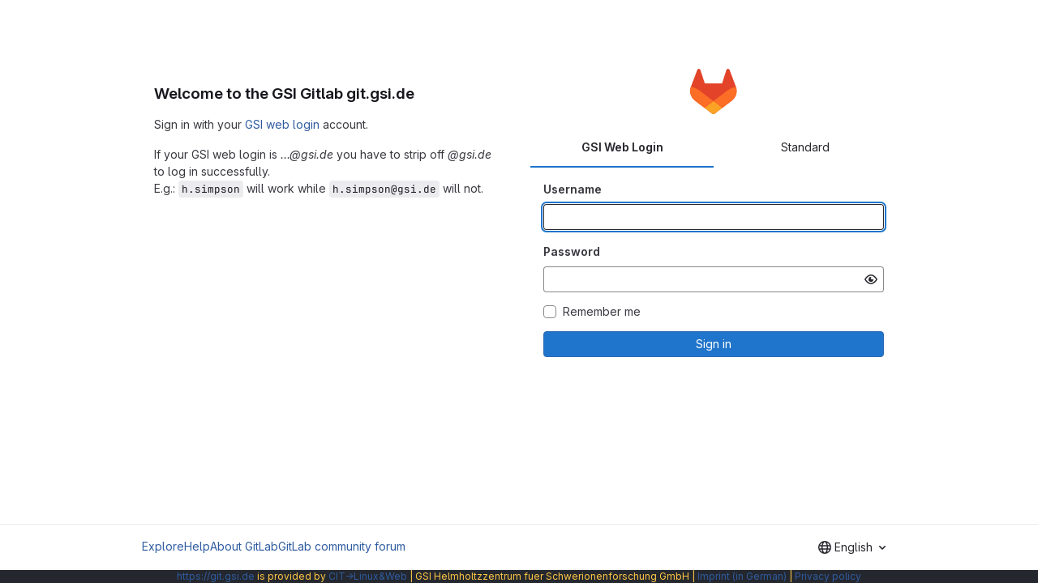

--- FILE ---
content_type: text/javascript; charset=utf-8
request_url: https://git.gsi.de/assets/webpack/commons-pages.admin.sessions-pages.sessions-pages.sessions.new.12bcae97.chunk.js
body_size: 6337
content:
(this.webpackJsonp=this.webpackJsonp||[]).push([["commons-pages.admin.sessions-pages.sessions-pages.sessions.new"],{Btec:function(t,e,i){"use strict";i.d(e,"a",(function(){return s})),i.d(e,"b",(function(){return n})),i.d(e,"c",(function(){return o})),i.d(e,"d",(function(){return u})),i.d(e,"e",(function(){return l})),i.d(e,"f",(function(){return c})),i.d(e,"g",(function(){return d})),i.d(e,"h",(function(){return h})),i.d(e,"i",(function(){return b})),i.d(e,"j",(function(){return p})),i.d(e,"k",(function(){return m})),i.d(e,"l",(function(){return f})),i.d(e,"m",(function(){return v})),i.d(e,"n",(function(){return g})),i.d(e,"o",(function(){return y})),i.d(e,"p",(function(){return w})),i.d(e,"q",(function(){return T})),i.d(e,"r",(function(){return S})),i.d(e,"s",(function(){return q})),i.d(e,"u",(function(){return j})),i.d(e,"t",(function(){return k}));var r=i("/lV4"),a=i("qLpH");const s=Object(r.a)("Register device"),n=Object(r.a)("Set up new device"),o=Object(r.a)("Try again?"),u=Object(r.a)("Device name"),l=Object(r.a)("Excluding USB security keys, you should include the browser name together with the device name."),c=Object(r.a)("Macbook Touch ID on Edge"),d=Object(r.a)("WebAuthn only works with HTTPS-enabled websites. Contact your administrator for more details."),h=Object(r.a)("Your browser doesn't support WebAuthn. Please use a supported browser, e.g. Chrome (67+) or Firefox (60+)."),b=Object(r.a)("You must save your recovery codes after you first register a two-factor authenticator, so you do not lose access to your account. %{linkStart}See the documentation on managing your WebAuthn device for more information.%{linkEnd}"),p=Object(r.a)("Current password"),m=Object(r.a)("Your current password is required to register a new device."),f=Object(r.a)("Your device was successfully set up! Give it a name and register it with the GitLab server."),v=Object(r.a)("Trying to communicate with your device. Plug it in (if needed) and press the button on the device now."),g="error",y="ready",w="success",T="unsupported",S="waiting",q="authenticate",j="register",k=Object(a.a)("user/profile/account/two_factor_authentication",{anchor:"set-up-a-webauthn-device"})},G6B1:function(t,e,i){"use strict";i.d(e,"c",(function(){return o})),i.d(e,"b",(function(){return u})),i.d(e,"a",(function(){return c}));var r=i("o4PY"),a=i.n(r),s=(i("ZzK0"),i("z6RN"),i("BzOf"),i("v2fZ"),i("NmEs"));const n=Object.freeze(["active","gl-tab-nav-item-active"]),o="gl-tab-shown",u="hash",l=[u];class c{constructor(t,{history:e=null}={}){if(!t)throw new Error("Cannot instantiate GlTabsBehavior without an element");this.destroyFns=[],this.tabList=t,this.tabs=this.getTabs(),this.activeTab=null,this.history=l.includes(e)?e:null,this.setAccessibilityAttrs(),this.bindEvents(),this.history===u&&this.loadInitialTab()}setAccessibilityAttrs(){var t=this;this.tabList.setAttribute("role","tablist"),this.tabs.forEach((function(e){e.hasAttribute("id")||e.setAttribute("id",a()("gl_tab_nav__tab_")),!t.activeTab&&e.classList.contains(n[0])?(t.activeTab=e,e.setAttribute("aria-selected","true"),e.removeAttribute("tabindex")):(e.setAttribute("aria-selected","false"),e.setAttribute("tabindex","-1")),e.setAttribute("role","tab"),e.closest(".nav-item").setAttribute("role","presentation");const i=t.getPanelForTab(e);e.hasAttribute("aria-controls")||e.setAttribute("aria-controls",i.id),i.classList.add(s.a),i.setAttribute("role","tabpanel"),i.setAttribute("aria-labelledby",e.id)}))}bindEvents(){var t=this;this.tabs.forEach((function(e){t.bindEvent(e,"click",(function(i){i.preventDefault(),e!==t.activeTab&&t.activateTab(e)})),t.bindEvent(e,"keydown",(function(e){const{code:i}=e;"ArrowUp"===i||"ArrowLeft"===i?(e.preventDefault(),t.activatePreviousTab()):"ArrowDown"!==i&&"ArrowRight"!==i||(e.preventDefault(),t.activateNextTab())}))}))}bindEvent(t,...e){t.addEventListener(...e),this.destroyFns.push((function(){t.removeEventListener(...e)}))}loadInitialTab(){const t=this.tabList.querySelector(`a[href="${CSS.escape(window.location.hash)}"]`);this.activateTab(t||this.activeTab)}activatePreviousTab(){const t=this.tabs.indexOf(this.activeTab);if(t<=0)return;const e=this.tabs[t-1];this.activateTab(e),e.focus()}activateNextTab(){const t=this.tabs.indexOf(this.activeTab);if(t>=this.tabs.length-1)return;const e=this.tabs[t+1];this.activateTab(e),e.focus()}getTabs(){return Array.from(this.tabList.querySelectorAll(".gl-tab-nav-item"))}getPanelForTab(t){const e=t.getAttribute("aria-controls");return e?document.querySelector("#"+e):document.querySelector(t.getAttribute("href"))}activateTab(t){this.activeTab.setAttribute("aria-selected","false"),this.activeTab.setAttribute("tabindex","-1"),this.activeTab.classList.remove(...n);this.getPanelForTab(this.activeTab).classList.remove("active"),t.setAttribute("aria-selected","true"),t.removeAttribute("tabindex"),t.classList.add(...n);const e=this.getPanelForTab(t);e.classList.add("active"),this.history===u&&Object(s.q)(t.getAttribute("href")),this.activeTab=t,this.dispatchTabShown(t,e)}dispatchTabShown(t,e){const i=new CustomEvent(o,{bubbles:!0,detail:{activeTabPanel:e}});t.dispatchEvent(i)}destroy(){this.destroyFns.forEach((function(t){return t()}))}}},GWY9:function(t,e,i){"use strict";i.d(e,"a",(function(){return p}));i("byxs");var r=i("ewH8"),a=i("NmEs"),s=i("nrbW"),n=i("CbCZ"),o=i("Qhxq"),u=i("fQCf"),l=i("Btec"),c=i("jToU"),d={name:"WebAuthnAuthenticate",components:{GlForm:s.a,GlButton:n.a},props:{webauthnParams:{type:Object,required:!0},targetPath:{type:String,required:!0},renderRememberMe:{type:Boolean,required:!0},rememberMe:{type:String,required:!0}},data:()=>({inProgress:!1,isAuthenticated:!1,errorMessage:"",errorName:"",deviceResponse:"",fallbackMode:!1}),mounted(){this.isWebauthnSupported()?this.authenticate():this.switchToFallbackUI()},methods:{tryAgain(){this.errorMessage="",this.errorName="",this.authenticate()},switchToFallbackUI(){this.fallbackMode=!0,document.querySelector(".js-2fa-form").classList.remove("hidden")},isWebauthnSupported:()=>Object(u.i)(),formSubmit(){this.$refs.loginToken2faForm.$el.submit()},async authenticate(){this.inProgress=!0;try{const t=await navigator.credentials.get({publicKey:Object(u.f)(this.webauthnParams)}),e=Object(u.g)(t);this.deviceResponse=JSON.stringify(e),this.isAuthenticated=!0,await this.$nextTick(),this.formSubmit()}catch(t){const e=new c.a(t,l.s);this.errorMessage=e.message(),this.errorName=e.errorName,this.isAuthenticated=!1}finally{this.inProgress=!1}}},csrf:o.a},h=i("tBpV"),b=Object(h.a)(d,(function(){var t=this,e=t._self._c;return t.fallbackMode?t._e():e("div",{staticClass:"gl-text-center"},[t.inProgress?e("p",{attrs:{id:"js-authenticate-token-2fa-in-progress"}},[t._v("\n    "+t._s(t.__("Trying to communicate with your device. Plug it in (if you haven't already) and press the button on the device now."))+"\n  ")]):t._e(),t._v(" "),t.isAuthenticated?e("div",{attrs:{id:"js-authenticate-token-2fa-authenticated"}},[e("p",[t._v("\n      "+t._s(t.__("We heard back from your device. You have been authenticated."))+"\n    ")]),t._v(" "),e("gl-form",{ref:"loginToken2faForm",attrs:{id:"js-login-token-2fa-form",action:t.targetPath,method:"post","accept-charset":"UTF-8"}},[e("input",{attrs:{type:"hidden",name:"authenticity_token"},domProps:{value:t.$options.csrf.token}}),t._v(" "),e("input",{attrs:{type:"hidden",name:"user[device_response]"},domProps:{value:t.deviceResponse}}),t._v(" "),t.renderRememberMe?e("input",{attrs:{type:"hidden",name:"user[remember_me]"},domProps:{value:t.rememberMe}}):t._e()])],1):t._e(),t._v(" "),t.errorMessage?e("div",{staticClass:"gl-mb-3",attrs:{id:"js-authenticate-token-2fa-error"}},[e("p",[t._v(t._s(t.errorMessage)+" ("+t._s(t.errorName)+")")]),t._v(" "),e("gl-button",{attrs:{id:"js-token-2fa-try-again","data-testid":"confirm-2fa",block:!0},on:{click:t.tryAgain}},[t._v("\n      "+t._s(t.__("Try again?"))+"\n    ")])],1):t._e(),t._v(" "),e("gl-button",{attrs:{id:"js-login-2fa-device",category:"primary",variant:"confirm",block:!0},on:{click:t.switchToFallbackUI}},[t._v("\n    "+t._s(t.__("Sign in via 2FA code"))+"\n  ")])],1)}),[],!1,null,null,null).exports;const p=function(){!function(){const t=document.getElementById("js-authentication-webauthn");if(!t)return!1;const{targetPath:e,renderRememberMe:i,rememberMe:s}=t.dataset;new r.default({el:t,name:"WebAuthnRoot",render:t=>t(b,{props:{webauthnParams:JSON.parse(gon.webauthn.options),targetPath:e,renderRememberMe:Object(a.I)(i),rememberMe:s}})})}()}},hvGG:function(t,e,i){"use strict";i("LdIe"),i("z6RN"),i("PTOk"),i("3UXl"),i("iyoE");var r=i("XCkn"),a=i.n(r),s=i("o4PY"),n=i.n(s),o=i("6hmS"),u=i.n(o),l=i("NDsS"),c=i.n(l),d=i("rhmX"),h=i.n(d),b=i("oIb9"),p=i("mpVB"),m=i("MGi3"),f=i("q3oM");const v=["text","password","email","number","url","tel","search","range","color","date","time","datetime","datetime-local","month","week"];var g={name:"GlFormInput",model:{prop:"value",event:"input"},props:{value:{type:[Number,String],required:!1,default:""},type:{type:String,required:!1,default:"text",validator:function(t){return v.includes(t)}},width:{type:[String,Object],required:!1,default:null,validator:function(t){return(a()(t)?Object.values(t):[t]).every((function(t){return Object.values(f.A).includes(t)}))}},id:{type:String,required:!1,default:void 0},autofocus:{type:Boolean,required:!1,default:!1},disabled:{type:Boolean,required:!1,default:!1},form:{type:String,required:!1,default:void 0},name:{type:String,required:!1,default:void 0},required:{type:Boolean,required:!1,default:!1},state:{type:Boolean,required:!1,default:null},placeholder:{type:String,required:!1,default:void 0},ariaInvalid:{type:[Boolean,String],required:!1,default:!1},autocomplete:{type:String,required:!1,default:void 0},debounce:{type:[Number,String],required:!1,default:void 0},formatter:{type:Function,required:!1,default:void 0},lazy:{type:Boolean,required:!1,default:!1},lazyFormatter:{type:Boolean,required:!1,default:!1},number:{type:Boolean,required:!1,default:!1},plaintext:{type:Boolean,required:!1,default:!1},readonly:{type:Boolean,required:!1,default:!1},trim:{type:Boolean,required:!1,default:!1},list:{type:String,required:!1,default:void 0},max:{type:[Number,String],required:!1,default:void 0},min:{type:[Number,String],required:!1,default:void 0},step:{type:[Number,String],required:!1,default:void 0}},data(){return{localValue:h()(this.value),vModelValue:this.modifyValue(this.value),localId:null}},computed:{computedId(){return this.id||this.localId},localType(){const{type:t}=this;return v.includes(t)?t:"text"},computedAriaInvalid(){const{ariaInvalid:t}=this;return!0===t||"true"===t||""===t||!1===this.computedState?"true":t},computedAttrs(){const{localType:t,name:e,form:i,disabled:r,placeholder:a,required:s,min:n,max:o,step:u}=this;return{id:this.computedId,name:e,form:i,type:t,disabled:r,placeholder:a,required:s,autocomplete:this.autocomplete||null,readonly:this.readonly||this.plaintext,min:n,max:o,step:u,list:"password"!==t?this.list:null,"aria-required":s?"true":null,"aria-invalid":this.computedAriaInvalid}},computedState(){return u()(this.state)?this.state:null},stateClass(){return!0===this.computedState?"is-valid":!1===this.computedState?"is-invalid":null},widthClasses(){if(null===this.width)return[];if(a()(this.width)){const{default:t,...e}=this.width;return[...t?["gl-form-input-"+t]:[],...Object.entries(e).map((function([t,e]){return`gl-${t}-form-input-${e}`}))]}return["gl-form-input-"+this.width]},computedClass(){const{plaintext:t,type:e}=this,i="range"===e,r="color"===e;return[...this.widthClasses,{"custom-range":i,"form-control-plaintext":t&&!i&&!r,"form-control":r||!t&&!i},this.stateClass]},computedListeners(){return{...this.$listeners,input:this.onInput,change:this.onChange,blur:this.onBlur}},computedDebounce(){return Math.max(c()(this.debounce),0)},hasFormatter(){return"function"==typeof this.formatter},noWheel(){return"number"===this.type},selectionStart:{cache:!1,get(){return this.$refs.input.selectionStart},set(t){this.$refs.input.selectionStart=t}},selectionEnd:{cache:!1,get(){return this.$refs.input.selectionEnd},set(t){this.$refs.input.selectionEnd=t}},selectionDirection:{cache:!1,get(){return this.$refs.input.selectionDirection},set(t){this.$refs.input.selectionDirection=t}},validity:{cache:!1,get(){return this.$refs.input.validity}},validationMessage:{cache:!1,get(){return this.$refs.input.validationMessage}},willValidate:{cache:!1,get(){return this.$refs.input.willValidate}}},watch:{value(t){const e=h()(t),i=this.modifyValue(t);e===this.localValue&&i===this.vModelValue||(this.clearDebounce(),this.localValue=e,this.vModelValue=i)},noWheel(t){this.setWheelStopper(t)}},created(){this.$_inputDebounceTimer=null},mounted(){var t=this;this.setWheelStopper(this.noWheel),this.handleAutofocus(),this.$nextTick((function(){t.localId=n()("gl-form-input-")}))},deactivated(){this.setWheelStopper(!1)},activated(){this.setWheelStopper(this.noWheel),this.handleAutofocus()},beforeDestroy(){this.setWheelStopper(!1),this.clearDebounce()},methods:{focus(){var t;this.disabled||(null===(t=this.$refs.input)||void 0===t||t.focus())},blur(){var t;this.disabled||(null===(t=this.$refs.input)||void 0===t||t.blur())},clearDebounce(){clearTimeout(this.$_inputDebounceTimer),this.$_inputDebounceTimer=null},formatValue(t,e,i=!1){let r=h()(t);return!this.hasFormatter||this.lazyFormatter&&!i||(r=this.formatter(t,e)),r},modifyValue(t){let e=h()(t);return this.trim&&(e=e.trim()),this.number&&(e=Object(b.e)(e,e)),e},updateValue(t,e=!1){var i=this;const{lazy:r}=this;if(r&&!e)return;this.clearDebounce();const a=function(){const e=i.modifyValue(t);if(e!==i.vModelValue)i.vModelValue=e,i.$emit("input",e);else if(i.hasFormatter){const t=i.$refs.input;t&&e!==t.value&&(t.value=e)}},s=this.computedDebounce;s>0&&!r&&!e?this.$_inputDebounceTimer=setTimeout(a,s):a()},onInput(t){if(t.target.composing)return;const{value:e}=t.target,i=this.formatValue(e,t);!1===i||t.defaultPrevented?Object(p.k)(t,{propagation:!1}):(this.localValue=i,this.updateValue(i),this.$emit("update",i))},onChange(t){const{value:e}=t.target,i=this.formatValue(e,t);!1===i||t.defaultPrevented?Object(p.k)(t,{propagation:!1}):(this.localValue=i,this.updateValue(i,!0),this.$emit("change",i))},onBlur(t){const{value:e}=t.target,i=this.formatValue(e,t,!0);!1!==i&&(this.localValue=h()(this.modifyValue(i)),this.updateValue(i,!0)),this.$emit("blur",t)},setWheelStopper(t){const{input:e}=this.$refs;t?(e.addEventListener("focus",this.onWheelFocus),e.addEventListener("blur",this.onWheelBlur)):(e.removeEventListener("focus",this.onWheelFocus),e.removeEventListener("blur",this.onWheelBlur),document.removeEventListener("wheel",this.stopWheel))},onWheelFocus(){document.addEventListener("wheel",this.stopWheel)},onWheelBlur(){document.removeEventListener("wheel",this.stopWheel)},stopWheel(t){Object(p.k)(t,{propagation:!1}),this.blur()},handleAutofocus(){var t=this;this.$nextTick((function(){window.requestAnimationFrame((function(){t.autofocus&&Object(m.u)(t.$refs.input)&&t.focus()}))}))},select(...t){this.$refs.input.select(t)},setSelectionRange(...t){this.$refs.input.setSelectionRange(t)},setRangeText(...t){this.$refs.input.setRangeText(t)},setCustomValidity(...t){return this.$refs.input.setCustomValidity(t)},checkValidity(...t){return this.$refs.input.checkValidity(t)},reportValidity(...t){return this.$refs.input.reportValidity(t)}}},y=i("tBpV"),w=Object(y.a)(g,(function(){return(0,this._self._c)("input",this._g(this._b({ref:"input",staticClass:"gl-form-input",class:this.computedClass,domProps:{value:this.localValue}},"input",this.computedAttrs,!1),this.computedListeners))}),[],!1,null,null,null);e.a=w.exports},jToU:function(t,e,i){"use strict";i.d(e,"a",(function(){return n}));var r=i("/lV4"),a=i("Btec"),s=i("fQCf");class n{constructor(t,e){this.error=t,this.errorName=t.name||"UnknownError",this.message=this.message.bind(this),this.httpsDisabled=!Object(s.h)(),this.flowType=e}message(){return"NotSupportedError"===this.errorName?Object(r.a)("Your device is not compatible with GitLab. Please try another device"):"InvalidStateError"===this.errorName&&this.flowType===a.s?Object(r.a)("This device has not been registered with us."):"InvalidStateError"===this.errorName&&this.flowType===a.u?Object(r.a)("This device has already been registered with us."):"SecurityError"===this.errorName&&this.httpsDisabled?Object(r.a)("WebAuthn only works with HTTPS-enabled websites. Contact your administrator for more details."):Object(r.a)("There was a problem communicating with your device.")}}},nrbW:function(t,e,i){"use strict";var r={name:"GlForm"},a=i("tBpV"),s=Object(a.a)(r,(function(){return(0,this._self._c)("form",this._g({},this.$listeners),[this._t("default")],2)}),[],!1,null,null,null);e.a=s.exports},t9jZ:function(t,e,i){"use strict";i.r(e);var r=i("GWY9"),a=i("wDRK"),s=i("G6B1"),n=i("NmEs");Object(r.a)(),Object(a.a)(),new class{constructor({currentTabKey:t="current_signin_tab",tabSelector:e="#js-signin-tabs"}={}){this.currentTabKey=t,this.tabSelector=e,window.location.hash&&this.saveData(window.location.hash),this.bootstrap()}bootstrap(){var t=this;const e=document.querySelector(this.tabSelector);e&&(new s.a(e),e.addEventListener("click",(function(e){if(e.target&&"A"===e.target.nodeName){const i=e.target.getAttribute("href");t.saveData(i)}}))),this.showTab()}showTab(){const t=this.readData();if(t){const r=document.querySelector(`${this.tabSelector} a[href="${t}"]`);if(r){var e,i;r.click();const a=document.querySelector(t);null===(e=a.querySelector("[autocomplete=current-password]"))||void 0===e||e.focus(),null===(i=a.querySelector("[autocomplete=username]"))||void 0===i||i.focus()}else{const t=document.querySelector(this.tabSelector+" a");t&&t.click()}}}saveData(t){Object(n.O)(this.currentTabKey,t)}readData(){return Object(n.k)(this.currentTabKey)}}},wDRK:function(t,e,i){"use strict";i.d(e,"a",(function(){return o}));i("ZzK0"),i("z6RN"),i("BzOf");var r=i("ewH8"),a=i("NmEs"),s=i("59b1"),n=i("zt6T");const o=function(){document.querySelectorAll(".js-password").forEach((function(t){if(!t)return null;const{form:e}=t,{title:i,id:o,minimumPasswordLength:u,testid:l,trackActionForErrors:c,required:d,autocomplete:h,name:b,disabled:p}=t.dataset,m=!d||Object(a.I)(d),f=!!p&&Object(a.I)(p);return new r.default({el:t,name:"PasswordInputRoot",render:t=>t(n.a,{props:{title:i,id:o,minimumPasswordLength:u,testid:l,trackActionForErrors:c,autocomplete:h,name:b,required:m,disabled:f}})}),new s.a(e)}))}},zt6T:function(t,e,i){"use strict";var r=i("hvGG"),a=i("CbCZ"),s=i("zIFf"),n=i("/lV4");const o=Object(n.a)("Show password"),u=Object(n.a)("Hide password");var l={name:"PasswordInput",components:{GlFormInput:r.a,GlButton:a.a},directives:{GlTooltip:s.a},props:{title:{type:String,required:!1,default:null},id:{type:String,required:!1,default:null},minimumPasswordLength:{type:String,required:!1,default:null},testid:{type:String,required:!1,default:null},trackActionForErrors:{type:String,required:!1,default:null},autocomplete:{type:String,required:!1,default:"current-password"},required:{type:Boolean,required:!1,default:!0},name:{type:String,required:!0},disabled:{type:Boolean,required:!1,default:!1}},data:()=>({isMasked:!0}),computed:{type(){return this.isMasked?"password":"text"},toggleVisibilityLabel(){return this.isMasked?o:u},toggleVisibilityIcon(){return this.isMasked?"eye":"eye-slash"}},methods:{handleToggleVisibilityButtonClick(){this.isMasked=!this.isMasked}}},c=i("tBpV"),d=Object(c.a)(l,(function(){var t=this,e=t._self._c;return e("div",{staticClass:"gl-field-error-anchor gl-relative"},[e("gl-form-input",{staticClass:"js-password-complexity-validation js-track-error !gl-pr-8",attrs:{id:t.id,required:t.required,autocomplete:t.autocomplete,name:t.name,minlength:t.minimumPasswordLength,"data-testid":t.testid,"data-track-action-for-errors":t.trackActionForErrors,title:t.title,type:t.type,disabled:t.disabled}}),t._v(" "),e("gl-button",{directives:[{name:"gl-tooltip",rawName:"v-gl-tooltip",value:t.toggleVisibilityLabel,expression:"toggleVisibilityLabel"}],staticClass:"gl-absolute gl-right-0 gl-top-0",attrs:{category:"tertiary","aria-label":t.toggleVisibilityLabel,icon:t.toggleVisibilityIcon,disabled:t.disabled},on:{click:t.handleToggleVisibilityButtonClick}})],1)}),[],!1,null,null,null);e.a=d.exports}}]);
//# sourceMappingURL=commons-pages.admin.sessions-pages.sessions-pages.sessions.new.12bcae97.chunk.js.map

--- FILE ---
content_type: text/javascript; charset=utf-8
request_url: https://git.gsi.de/assets/webpack/pages.sessions.new.ae4759af.chunk.js
body_size: 7094
content:
(this.webpackJsonp=this.webpackJsonp||[]).push([["pages.sessions.new"],{346:function(t,e,n){n("HVBj"),n("t9jZ"),t.exports=n("XG5e")},GVjJ:function(t,e,n){"use strict";n.d(e,"g",(function(){return r})),n.d(e,"b",(function(){return o})),n.d(e,"a",(function(){return s})),n.d(e,"c",(function(){return l})),n.d(e,"d",(function(){return u})),n.d(e,"e",(function(){return b})),n.d(e,"f",(function(){return f}));n("RFHG"),n("z6RN"),n("xuo1"),n("3UXl"),n("iyoE"),n("UezY"),n("hG7+"),n("v2fZ");var i=n("0AwG");const r=function(t){const e=new FormData(t);return function(t){return t.reduce((function(t,{name:e,value:n}){return Object.assign(t,{[e]:n})}),{})}(Array.from(e.keys()).map((function(t){let n=e.getAll(t);return n=n.filter((function(t){return t})),{name:t,value:1===n.length?n[0]:n}})))},a=function(t){return"string"==typeof t?t.trim():t},o=function(t){return null==t||0===a(t).length},s=function(t,e){return!o(t)&&t.length>=e},l=function(t,e){return function(t){return!o(t)&&Number.isInteger(Number(a(t)))}(t)&&parseInt(t,10)>e},c=/^[\w\-._]+@[\w\-.]+\.[a-zA-Z]{2,}$/,u=function(t){return c.test(t)},d=/^[^@\s]+@[^@\s]+$/,b=function(t){return d.test(t)},f=function(t){if(!t)throw new TypeError("`mountEl` argument is required");return[...t.querySelectorAll("[name]")].reduce((function(t,e){const n=e.dataset.jsName;if(!n)return t;const r=Object(i.h)(n),{id:a,placeholder:o,name:s,value:l,type:c,checked:u,maxLength:d,pattern:b}=e,f={name:s,id:a,value:l,...o&&{placeholder:o},...e.hasAttribute("maxlength")&&{maxLength:d},...b&&{pattern:b}};return["radio","checkbox"].includes(c)?{...t,[r]:[...t[r]||[],{...f,checked:u}]}:{...t,[r]:f}}),{})}},L78D:function(t,e,n){"use strict";var i=n("lx39"),r=n.n(i),a=n("8Ei6"),o=n.n(a),s=(n("3UXl"),n("iyoE"),n("RFHG"),n("z6RN"),n("xuo1"),n("v2fZ"),n("UezY"),n("hG7+"),n("n64d")),l=n("1nO5"),c=n("EXdk"),u=n("JId8"),d=n("/2q6"),b=n("88df"),f=n("CzA/"),p=n("Z48/");const m=function(t){return"\\"+t};var h=n("MGi3"),g=n("MHCW"),j=n("dJQL"),O=n("W1rz"),v=n("eOJu"),y=n("Cn4y"),_=n("WeGr"),k=n("tslw"),S=n("slyf"),C=(n("aFm2"),n("R9qC"),n("lgrP")),E=n("jxyu");const x=["auto","start","end","center","baseline","stretch"],A=Object(E.a)((function(t,e,n){let i=t;if(!Object(j.o)(n)&&!1!==n)return e&&(i+="-"+e),"col"!==t||""!==n&&!0!==n?(i+="-"+n,Object(p.c)(i)):Object(p.c)(i)}));let F=Object(v.c)(null);const V={name:s.c,functional:!0,get props(){return delete this.props,this.props=function(){const t=Object(f.a)().filter(g.a),e=t.reduce((function(t,e){return t[e]=Object(y.b)(c.h),t}),Object(v.c)(null)),n=t.reduce((function(t,e){return t[Object(y.e)(e,"offset")]=Object(y.b)(c.m),t}),Object(v.c)(null)),i=t.reduce((function(t,e){return t[Object(y.e)(e,"order")]=Object(y.b)(c.m),t}),Object(v.c)(null));return F=Object(v.a)(Object(v.c)(null),{col:Object(v.h)(e),offset:Object(v.h)(n),order:Object(v.h)(i)}),Object(y.c)(Object(v.m)({...e,...n,...i,alignSelf:Object(y.b)(c.r,null,(function(t){return Object(b.a)(x,t)})),col:Object(y.b)(c.g,!1),cols:Object(y.b)(c.m),offset:Object(y.b)(c.m),order:Object(y.b)(c.m),tag:Object(y.b)(c.r,"div")}),s.c)}()},render(t,{props:e,data:n,children:i}){const{cols:r,offset:a,order:o,alignSelf:s}=e,l=[];for(const t in F){const n=F[t];for(let i=0;i<n.length;i++){const r=A(t,n[i].replace(t,""),e[n[i]]);r&&l.push(r)}}const c=l.some((function(t){return u.c.test(t)}));return l.push({col:e.col||!c&&!r,["col-"+r]:r,["offset-"+a]:a,["order-"+o]:o,["align-self-"+s]:s}),t(e.tag,Object(C.a)(n,{class:l}),i)}};var w=n("zNqO");const I=Object(y.c)({tag:Object(y.b)(c.r,"div")},s.r),T=Object(w.c)({name:s.r,functional:!0,props:I,render:(t,{props:e,data:n,children:i})=>t(e.tag,Object(C.a)(n,{staticClass:"form-row"}),i)}),$=Object(y.c)({id:Object(y.b)(c.r),inline:Object(y.b)(c.g,!1),tag:Object(y.b)(c.r,"small"),textVariant:Object(y.b)(c.r,"muted")},s.v),G=Object(w.c)({name:s.v,functional:!0,props:$,render:(t,{props:e,data:n,children:i})=>t(e.tag,Object(C.a)(n,{class:{"form-text":!e.inline,["text-"+e.textVariant]:e.textVariant},attrs:{id:e.id}}),i)}),L=Object(y.c)({ariaLive:Object(y.b)(c.r),forceShow:Object(y.b)(c.g,!1),id:Object(y.b)(c.r),role:Object(y.b)(c.r),state:Object(y.b)(c.g,null),tag:Object(y.b)(c.r,"div"),tooltip:Object(y.b)(c.g,!1)},s.o),q=Object(w.c)({name:s.o,functional:!0,props:L,render(t,{props:e,data:n,children:i}){const{tooltip:r,ariaLive:a}=e,o=!0===e.forceShow||!1===e.state;return t(e.tag,Object(C.a)(n,{class:{"!gl-block":o,"invalid-feedback":!r,"invalid-tooltip":r},attrs:{id:e.id||null,role:e.role||null,"aria-live":a||null,"aria-atomic":a?"true":null}}),i)}}),B=Object(y.c)({ariaLive:Object(y.b)(c.r),forceShow:Object(y.b)(c.g,!1),id:Object(y.b)(c.r),role:Object(y.b)(c.r),state:Object(y.b)(c.g,null),tag:Object(y.b)(c.r,"div"),tooltip:Object(y.b)(c.g,!1)},s.x),P=Object(w.c)({name:s.x,functional:!0,props:B,render(t,{props:e,data:n,children:i}){const{tooltip:r,ariaLive:a}=e,o=!0===e.forceShow||!0===e.state;return t(e.tag,Object(C.a)(n,{class:{"!gl-block":o,"valid-feedback":!r,"valid-tooltip":r},attrs:{id:e.id||null,role:e.role||null,"aria-live":a||null,"aria-atomic":a?"true":null}}),i)}}),D=["input","select","textarea"],R=D.map((function(t){return t+":not([disabled])"})).join(),N=[...D,"a","button","label"];var z={name:"GlFormGroup",components:{BFormGroup:{name:s.n,mixins:[k.a,_.a,S.a],get props(){return delete this.props,this.props=Object(y.c)(Object(v.m)({...k.b,..._.b,...Object(f.a)().reduce((function(t,e){return t[Object(y.e)(e,"contentCols")]=Object(y.b)(c.h),t[Object(y.e)(e,"labelAlign")]=Object(y.b)(c.r),t[Object(y.e)(e,"labelCols")]=Object(y.b)(c.h),t}),Object(v.c)(null)),description:Object(y.b)(c.r),disabled:Object(y.b)(c.g,!1),feedbackAriaLive:Object(y.b)(c.r,"assertive"),invalidFeedback:Object(y.b)(c.r),label:Object(y.b)(c.r),labelClass:Object(y.b)(c.e),labelFor:Object(y.b)(c.r),labelSize:Object(y.b)(c.r),labelSrOnly:Object(y.b)(c.g,!1),tooltip:Object(y.b)(c.g,!1),validFeedback:Object(y.b)(c.r),validated:Object(y.b)(c.g,!1)}),s.n)},data:()=>({ariaDescribedby:null}),computed:{contentColProps(){return this.getColProps(this.$props,"content")},labelAlignClasses(){return this.getAlignClasses(this.$props,"label")},labelColProps(){return this.getColProps(this.$props,"label")},isHorizontal(){return Object(v.h)(this.contentColProps).length>0||Object(v.h)(this.labelColProps).length>0}},watch:{ariaDescribedby(t,e){t!==e&&this.updateAriaDescribedby(t,e)}},mounted(){var t=this;this.$nextTick((function(){t.updateAriaDescribedby(t.ariaDescribedby)}))},methods:{getAlignClasses:(t,e)=>Object(f.a)().reduce((function(n,i){const r=t[Object(y.e)(i,e+"Align")]||null;return r&&n.push(["text",i,r].filter(g.a).join("-")),n}),[]),getColProps:(t,e)=>Object(f.a)().reduce((function(n,i){let r=t[Object(y.e)(i,e+"Cols")];return r=""===r||(r||!1),Object(j.b)(r)||"auto"===r||(r=Object(O.b)(r,0),r=r>0&&r),r&&(n[i||(Object(j.b)(r)?"col":"cols")]=r),n}),{}),updateAriaDescribedby(t,e){const{labelFor:n}=this;if(l.e&&n){const i=Object(h.A)("#"+function(t){const e=(t=Object(p.e)(t)).length,n=t.charCodeAt(0);return t.split("").reduce((function(i,r,a){const o=t.charCodeAt(a);return 0===o?i+"�":127===o||o>=1&&o<=31||0===a&&o>=48&&o<=57||1===a&&o>=48&&o<=57&&45===n?i+m(o.toString(16)+" "):0===a&&45===o&&1===e?i+m(r):o>=128||45===o||95===o||o>=48&&o<=57||o>=65&&o<=90||o>=97&&o<=122?i+r:i+m(r)}),"")}(n),this.$refs.content);if(i){const n="aria-describedby",r=(t||"").split(u.o),a=(e||"").split(u.o),o=(Object(h.h)(i,n)||"").split(u.o).filter((function(t){return!Object(b.a)(a,t)})).concat(r).filter((function(t,e,n){return n.indexOf(t)===e})).filter(g.a).join(" ").trim();o?Object(h.C)(i,n,o):Object(h.w)(i,n)}}},onLegendClick(t){if(this.labelFor)return;const{target:e}=t,n=e?e.tagName:"";if(-1!==N.indexOf(n))return;const i=Object(h.B)(R,this.$refs.content).filter(h.u);1===i.length&&Object(h.d)(i[0])}},render(t){const{computedState:e,feedbackAriaLive:n,isHorizontal:i,labelFor:r,normalizeSlot:a,safeId:o,tooltip:s}=this,l=o(),c=!r;let u=t();const b=a(d.j)||this.label,f=b?o("_BV_label_"):null;if(b||i){const{labelSize:e,labelColProps:n}=this,a=c?"legend":"label";this.labelSrOnly?(b&&(u=t(a,{class:"gl-sr-only",attrs:{id:f,for:r||null}},[b])),u=t(i?V:"div",{props:i?n:{}},[u])):u=t(i?V:a,{on:c?{click:this.onLegendClick}:{},props:i?{...n,tag:a}:{},attrs:{id:f,for:r||null,tabindex:c?"-1":null},class:[c?"bv-no-focus-ring":"",i||c?"col-form-label":"",!i&&c?"!gl-pt-0":"",i||c?"":"!gl-block",e?"col-form-label-"+e:"",this.labelAlignClasses,this.labelClass]},[b])}let p=t();const m=a(d.i)||this.invalidFeedback,h=m?o("_BV_feedback_invalid_"):null;m&&(p=t(q,{props:{ariaLive:n,id:h,state:e,tooltip:s},attrs:{tabindex:m?"-1":null}},[m]));let j=t();const O=a(d.D)||this.validFeedback,v=O?o("_BV_feedback_valid_"):null;O&&(j=t(P,{props:{ariaLive:n,id:v,state:e,tooltip:s},attrs:{tabindex:O?"-1":null}},[O]));let y=t();const _=a(d.e)||this.description,k=_?o("_BV_description_"):null;_&&(y=t(G,{attrs:{id:k,tabindex:"-1"}},[_]));const S=this.ariaDescribedby=[k,!1===e?h:null,!0===e?v:null].filter(g.a).join(" ")||null,C=t(i?V:"div",{props:i?this.contentColProps:{},ref:"content"},[a(d.d,{ariaDescribedby:S,descriptionId:k,id:l,labelId:f})||t(),p,j,y]);return t(c?"fieldset":i?T:"div",{staticClass:"form-group",class:[{"was-validated":this.validated},this.stateClass],attrs:{id:l,disabled:c?this.disabled:null,role:c?null:"group","aria-invalid":this.computedAriaInvalid,"aria-labelledby":c&&i?f:null}},i&&c?[t(T,[u,C])]:[u,C])}}},inheritAttrs:!1,props:{labelClass:{type:[String,Array,Object],required:!1,default:null},labelDescription:{type:String,required:!1,default:""},optional:{type:Boolean,required:!1,default:!1},optionalText:{type:String,required:!1,default:"(optional)"}},computed:{actualLabelClass(){const{labelClass:t}=this;return r()(t)?t+" col-form-label":Array.isArray(t)?[...t,"col-form-label"]:o()(t)?{...t,"col-form-label":!0}:"col-form-label"},hasLabelDescription(){return Boolean(this.labelDescription||this.$slots["label-description"])}}},H=n("tBpV"),J=Object(H.a)(z,(function(){var t=this,e=t._self._c;return e("b-form-group",t._b({staticClass:"gl-form-group",attrs:{"label-class":t.actualLabelClass},scopedSlots:t._u([{key:"label",fn:function(){return[t._t("label",(function(){return[t._v("\n      "+t._s(t.$attrs.label)+"\n      "),t.optional?e("span",{staticClass:"optional-label",attrs:{"data-testid":"optional-label"}},[t._v(t._s(t.optionalText))]):t._e()]})),t._v(" "),t.hasLabelDescription?e("div",{staticClass:"label-description",attrs:{"data-testid":"label-description"}},[t._t("label-description",(function(){return[t._v(t._s(t.labelDescription))]}))],2):t._e()]},proxy:!0},t._l(Object.keys(t.$slots),(function(e){return{key:e,fn:function(){return[t._t(e)]},proxy:!0}}))],null,!0)},"b-form-group",t.$attrs,!1))}),[],!1,null,null,null);e.a=J.exports},WeGr:function(t,e,n){"use strict";n.d(e,"b",(function(){return l})),n.d(e,"a",(function(){return c}));var i=n("zNqO"),r=n("EXdk"),a=n("dJQL"),o=n("Cn4y"),s=n("fCkf");const l=Object(o.c)({state:Object(o.b)(r.g,null)},"formState"),c=Object(i.c)({props:l,computed:{computedState(){return Object(a.b)(this.state)?this.state:null},stateClass(){const t=this.computedState;return!0===t?"is-valid":!1===t?"is-invalid":null},computedAriaInvalid(){const t=Object(s.a)(this).ariaInvalid;return!0===t||"true"===t||""===t||!1===this.computedState?"true":t}}})},XG5e:function(t,e,n){"use strict";n.r(e);var i=n("YbE4"),r=n("pqEc"),a=n("lOo6"),o=n("SZIZ"),s=n("ewH8"),l=n("dIEn"),c=n("nrbW"),u=n("L78D"),d=n("hvGG"),b=n("CbCZ"),f=n("Jx7q"),p=n("sHIo"),m=n("3twG"),h=n("jlnU"),g=n("2ibD"),j=n("lhE0"),O=n("GVjJ"),v={components:{GlForm:c.a,GlFormGroup:u.a,GlFormInput:d.a,GlButton:b.a},props:{error:{type:String,required:!1,default:""},formInfo:{type:String,required:!1,default:void 0},submitText:{type:String,required:!0}},data:()=>({email:"",submitted:!1}),computed:{inputValidation(){return{state:!(this.submitted&&this.invalidFeedback),message:this.invalidFeedback}},invalidFeedback(){return this.submitted?Object(O.e)(this.email)?this.error:j.f:""}},watch:{email(){this.submitted=!1}},methods:{submit(){this.submitted=!0,this.$emit("submit-email",this.email)}},i18n:{email:j.d,cancel:j.b}},y=n("tBpV"),_=Object(y.a)(v,(function(){var t=this,e=t._self._c;return e("gl-form",{on:{submit:function(e){return e.preventDefault(),t.submit.apply(null,arguments)}}},[e("gl-form-group",{attrs:{label:t.$options.i18n.email,"label-for":"email-input",state:t.inputValidation.state,"invalid-feedback":t.inputValidation.message}},[e("gl-form-input",{attrs:{id:"email-input",type:"email",autofocus:"",state:t.inputValidation.state},model:{value:t.email,callback:function(e){t.email=e},expression:"email"}}),t._v(" "),t.formInfo?e("p",{staticClass:"gl-mt-3 gl-text-subtle"},[t._v(t._s(t.formInfo))]):t._e()],1),t._v(" "),e("section",{staticClass:"gl-mt-5"},[e("gl-button",{attrs:{block:"",variant:"confirm",type:"submit",disabled:!t.inputValidation.state}},[t._v(t._s(t.submitText))]),t._v(" "),e("gl-button",{staticClass:"gl-mt-3 gl-h-7",attrs:{block:"",variant:"link"},on:{click:function(e){return t.$emit("cancel")}}},[t._v(t._s(t.$options.i18n.cancel))])],1)],1)}),[],!1,null,null,null).exports;var k={name:"EmailVerification",components:{GlSprintf:l.a,GlForm:c.a,GlFormGroup:u.a,GlFormInput:d.a,GlButton:b.a,GlLink:f.a,EmailForm:_},mixins:[Object(p.a)()],props:{username:{type:String,required:!0},obfuscatedEmail:{type:String,required:!0},verifyPath:{type:String,required:!0},resendPath:{type:String,required:!0},skipPath:{type:String,required:!1,default:null}},data(){return{email:this.obfuscatedEmail,verificationCode:"",submitted:!1,verifyError:"",activeForm:"VERIFY_TOKEN_FORM"}},computed:{inputValidation(){return{state:!(this.submitted&&this.invalidFeedback),message:this.invalidFeedback}},invalidFeedback(){return this.submitted?this.verificationCode?j.t.test(this.verificationCode)?this.verifyError:j.g:j.e:""}},watch:{verificationCode(){this.verifyError=""}},methods:{verify(){this.submitted=!0,this.inputValidation.state&&g.a.post(this.verifyPath,{user:{verification_token:this.verificationCode}}).then(this.handleVerificationResponse).catch(this.handleError)},handleVerificationResponse(t){void 0===t.data.status?this.handleError():t.data.status===j.r?Object(m.S)(t.data.redirect_path):t.data.status===j.a&&(this.verifyError=t.data.message)},resend(t=""){g.a.post(this.resendPath,{user:{email:t}}).then(this.handleResendResponse).catch(this.handleError).finally(this.resetForm)},sendToSecondaryEmail(t){this.verifyToken(t),this.resend(t)},skip(){this.skipPath&&g.a.post(this.skipPath,{user:{login:this.username}}).then(this.handleSkipResponse).catch(this.handleError)},handleSkipResponse(t){void 0===t.data.status?this.handleError():t.data.status===j.r?Object(m.S)(t.data.redirect_path):t.data.status===j.a&&Object(h.createAlert)({message:t.data.message})},handleResendResponse(t){void 0===t.data.status?this.handleError():t.data.status===j.r?Object(h.createAlert)({message:j.h,variant:h.VARIANT_SUCCESS}):t.data.status===j.a&&Object(h.createAlert)({message:t.data.message})},handleError(t){Object(h.createAlert)({message:j.j,captureError:!0,error:t})},resetForm(){this.verificationCode="",this.submitted=!1,this.$refs.input.$el.focus()},verifyToken(t=""){this.activeForm=this.$options.forms.verifyTokenForm,t.length&&(this.email=t),this.$nextTick(this.resetForm)}},i18n:{explanation:j.i,inputLabel:j.l,submitButton:j.q,didntGetCoderesendLink:j.c,resendCode:j.m,helpText:j.k,sendToSecondaryEmailButtonText:j.n,sendToSecondaryEmailGuide:j.o,skipForNowButton:j.p,supportUrl:j.s},forms:{verifyTokenForm:"VERIFY_TOKEN_FORM",sendToSecondaryEmailForm:"SEND_TO_SECONDARY_EMAIL_FORM"}},S=Object(y.a)(k,(function(){var t=this,e=t._self._c;return e("div",[t.activeForm===t.$options.forms.sendToSecondaryEmailForm?e("email-form",{attrs:{"form-info":t.$options.i18n.sendToSecondaryEmailGuide,"submit-text":t.$options.i18n.resendCode},on:{"submit-email":t.sendToSecondaryEmail,cancel:t.verifyToken}}):t.activeForm===t.$options.forms.verifyTokenForm?e("gl-form",{on:{submit:function(e){return e.preventDefault(),t.verify.apply(null,arguments)}}},[e("section",{staticClass:"gl-mb-5"},[e("gl-sprintf",{attrs:{message:t.$options.i18n.explanation},scopedSlots:t._u([{key:"username",fn:function(){return[t._v(t._s(t.username))]},proxy:!0},{key:"email",fn:function(){return[e("strong",[t._v(t._s(t.email))])]},proxy:!0}])})],1),t._v(" "),e("gl-form-group",{attrs:{label:t.$options.i18n.inputLabel,"label-for":"verification-code",state:t.inputValidation.state,"invalid-feedback":t.inputValidation.message},scopedSlots:t._u([{key:"description",fn:function(){return[e("gl-sprintf",{attrs:{message:t.$options.i18n.didntGetCoderesendLink},scopedSlots:t._u([{key:"button",fn:function({content:n}){return[e("gl-button",{attrs:{variant:"link",category:"tertiary"},on:{click:function(){return t.resend()}}},[t._v("\n              "+t._s(n)+"\n            ")])]}}])})]},proxy:!0}])},[e("gl-form-input",{ref:"input",attrs:{id:"verification-code",autofocus:"",autocomplete:"one-time-code",inputmode:"numeric",maxlength:"6",state:t.inputValidation.state},model:{value:t.verificationCode,callback:function(e){t.verificationCode=e},expression:"verificationCode"}})],1),t._v(" "),e("section",{staticClass:"gl-mt-5"},[e("gl-button",{attrs:{block:"",variant:"confirm",type:"submit",disabled:!t.inputValidation.state}},[t._v(t._s(t.$options.i18n.submitButton))])],1),t._v(" "),e("section",{staticClass:"gl-mt-3"},[t.skipPath?e("gl-button",{attrs:{block:"",variant:"link"},on:{click:t.skip}},[t._v("\n        "+t._s(t.$options.i18n.skipForNowButton)+"\n      ")]):t._e()],1),t._v(" "),e("p",{staticClass:"gl-mt-3 gl-text-subtle"},[e("gl-sprintf",{attrs:{message:t.$options.i18n.helpText},scopedSlots:t._u([{key:"sendToSecondaryEmailButton",fn:function(){return[e("gl-button",{staticClass:"gl-align-baseline",attrs:{variant:"link"},on:{click:function(){return t.activeForm=t.$options.forms.sendToSecondaryEmailForm}}},[t._v(t._s(t.$options.i18n.sendToSecondaryEmailButtonText))])]},proxy:!0},{key:"supportLink",fn:function({content:n}){return[e("gl-link",{attrs:{href:t.$options.i18n.supportUrl,target:"_blank"}},[t._v(t._s(n))])]}}])})],1)],1):t._e()],1)}),[],!1,null,null,null).exports,C=n("EJYk");n("ZzK0"),n("z6RN"),n("BzOf");new(n("BQcc").a),new o.a,new r.a,function(t=document.location.hash){if(!t)return;const e=t.replace(/^#/,"");document.querySelectorAll(".js-non-oauth-login form").forEach((function(t){const n=Object(m.L)(t.getAttribute("action"),"#"+e);t.setAttribute("action",n)}))}(),function(t=document.location.hash){if(!t)return;const e=t.replace(/^#/,"");document.querySelectorAll(".js-oauth-login form").forEach((function(t){const n=Object(m.B)({redirect_fragment:e},t.getAttribute("action"));t.setAttribute("action",n)}))}(),function(){const t=document.querySelectorAll(".js-oauth-login form"),e=document.querySelector("#js-remember-me-omniauth");0!==t.length&&e&&e.addEventListener("change",(function({currentTarget:e}){t.forEach((function(t){const n=t.getAttribute("action");let i;i=e.checked?Object(m.B)({remember_me:"1"},n):Object(m.I)(["remember_me"],n),t.setAttribute("action",i)}))}))}(),Object(i.a)(),Object(a.a)(),function(){const t=document.querySelector(".js-email-verification");if(!t)return null;const{username:e,obfuscatedEmail:n,verifyPath:i,resendPath:r,skipPath:a}=t.dataset;new s.default({el:t,name:"EmailVerificationRoot",render:t=>t(S,{props:{username:e,obfuscatedEmail:n,verifyPath:i,resendPath:r,skipPath:a}})})}(),Object(C.a)(document.getElementById("js-custom-sign-in-description"))},YbE4:function(t,e,n){"use strict";n("3UXl"),n("iyoE");var i=n("ewH8"),r=n("NmEs"),a=n("lCTV"),o=n("Mp8J"),s={name:"DismissibleAlert",components:{GlAlert:a.a},directives:{SafeHtml:o.a},props:{html:{type:String,required:!1,default:""}},data:()=>({isDismissed:!1}),methods:{dismiss(){this.isDismissed=!0}}},l=n("tBpV"),c=Object(l.a)(s,(function(){var t=this._self._c;return this.isDismissed?this._e():t("gl-alert",this._g(this._b({on:{dismiss:this.dismiss}},"gl-alert",this.$attrs,!1),this.$listeners),[t("div",{directives:[{name:"safe-html",rawName:"v-safe-html",value:this.html,expression:"html"}]})])}),[],!1,null,null,null).exports;const u=function(t){const e={html:t.innerHTML},n={...t.dataset,dismissible:Object(r.I)(t.dataset.dismissible)};return new i.default({el:t,render:t=>t(c,{props:e,attrs:n})})};e.a=function(){return[...document.querySelectorAll(".js-vue-alert")].map(u)}},lhE0:function(t,e,n){"use strict";n.d(e,"s",(function(){return a})),n.d(e,"i",(function(){return o})),n.d(e,"l",(function(){return s})),n.d(e,"e",(function(){return l})),n.d(e,"g",(function(){return c})),n.d(e,"q",(function(){return u})),n.d(e,"m",(function(){return d})),n.d(e,"c",(function(){return b})),n.d(e,"p",(function(){return f})),n.d(e,"h",(function(){return p})),n.d(e,"j",(function(){return m})),n.d(e,"d",(function(){return h})),n.d(e,"n",(function(){return g})),n.d(e,"k",(function(){return j})),n.d(e,"o",(function(){return O})),n.d(e,"b",(function(){return v})),n.d(e,"f",(function(){return y})),n.d(e,"t",(function(){return _})),n.d(e,"r",(function(){return k})),n.d(e,"a",(function(){return S}));var i=n("xPX6"),r=n("/lV4");const a=i.g+"/support/",o=Object(r.i)("IdentityVerification|You are signed in as %{username}. For added security, you'll need to verify your identity. We've sent a verification code to %{email}"),s=Object(r.i)("IdentityVerification|Verification code"),l=Object(r.i)("IdentityVerification|Enter a code."),c=Object(r.i)("IdentityVerification|Please enter a valid code"),u=Object(r.i)("IdentityVerification|Verify code"),d=Object(r.i)("IdentityVerification|Resend code"),b=Object(r.i)("IdentityVerification|Didn't get the code? %{buttonStart}Resend code%{buttonEnd}."),f=Object(r.i)("IdentityVerification|Skip for now"),p=Object(r.i)("IdentityVerification|A new code has been sent."),m=Object(r.i)("IdentityVerification|Something went wrong. Please try again."),h=Object(r.a)("Email"),g=Object(r.i)("IdentityVerification|send a code to another address associated with this account"),j=Object(r.i)("IdentityVerification|If you don't have access to the primary email address, you can %{sendToSecondaryEmailButtonStart}%{sendToSecondaryEmailButtonEnd}, or you can %{supportLinkStart}try to verify another way.%{supportLinkEnd}"),O=Object(r.i)("IdentityVerification|Enter a verified email address associated with this account. A new code will be sent to this address."),v=Object(r.a)("Cancel"),y=Object(r.i)("IdentityVerification|Please enter a valid email address."),_=/^\d{6}$/,k="success",S="failure"}},[[346,"runtime","main","commons-pages.admin.sessions-pages.sessions-pages.sessions.new","commons-pages.registrations.new-pages.sessions.new"]]]);
//# sourceMappingURL=pages.sessions.new.ae4759af.chunk.js.map